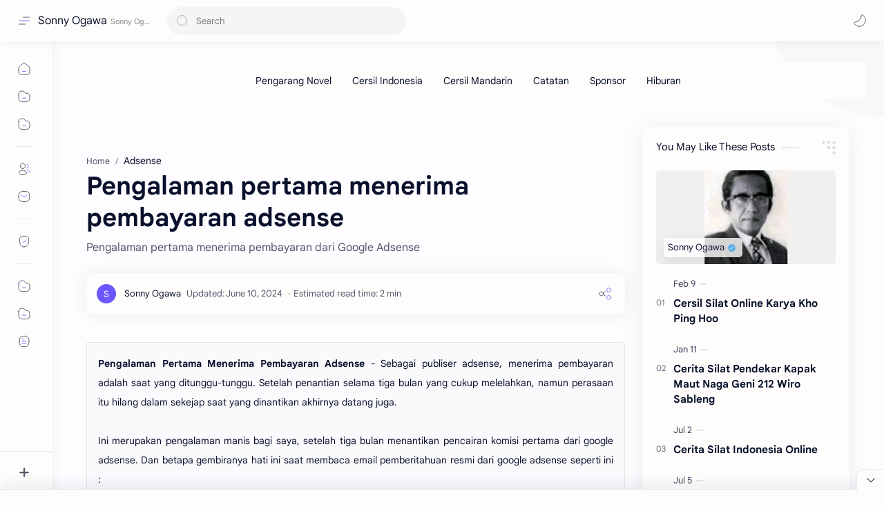

--- FILE ---
content_type: text/html; charset=UTF-8
request_url: https://render.boulder-collide.com/v5/render?surfer_uuid=3f12096b-a756-495e-a1b0-73a36cc35d10&referrer=https%3A%2F%2Fwww.sonnyogawa.com%2F2016%2F03%2Fpengalaman-pertama-menerima-pembayaran-adsense.html&page_load_uuid=63485fc9-d20b-457e-9b3d-2dd43c52272d&page_depth=1&7qhz77179si=a5fa1fc8-08d2-4a93-8f53-700b2d3e925d&block_uuid=a5fa1fc8-08d2-4a93-8f53-700b2d3e925d&refresh_depth=1&safari_multiple_request=984
body_size: 6064
content:
<div data-gz-show-block-id-e3d51596-b6ab-847e-9455-9635f39be172="" data-gz-refresh-timeout-69169-1200000="" data-server-rendered="true" data-block-confirm-encoded="NijvqHAObtyZ_SOeHPMqqT60STlNgedQmY5qp-omjCMBnygRXXkQfjNtQlfrAIh7eTzOtqQft7x-pAfQu3HGWf-CJfheYLnmDcy1RUil6GTuL-wl8L9zrJ3Ep87igwrKHE8ceXYw"><div id="block-h97a7486qs8" rerender="true" class="block-h97a7486qs8gz-block-wrapper" data-v-116ddeec="" data-v-59f1dba1=""><style data-v-116ddeec="">.block-h97a7486qs8gz-block-wrapper[data-v-59f1dba1] {all: initial !important;}.block-h97a7486qs8gz-block-wrapper *[data-v-59f1dba1] {all: unset !important;display: block !important;overflow-wrap: break-word !important;word-wrap: break-word !important;-ms-word-break: break-all !important;word-break: break-all !important;word-break: break-word !important;-ms-hyphens: auto !important;-moz-hyphens: auto !important;-webkit-hyphens: auto !important;hyphens: auto !important;}.block-h97a7486qs8gz-block-wrapper script:nth-child(n),.block-h97a7486qs8gz-block-wrapper style:nth-child(n)[data-v-59f1dba1] {display: none !important;}.block-h97a7486qs8gz-block-wrapper[data-v-59f1dba1] {display: block !important;width: 100% !important;text-align: center !important;line-height: 0 !important;}.block-h97a7486qs8gz-block[data-v-59f1dba1] {display: inline-block !important;box-sizing: border-box !important;width: 100% !important;padding: 1px 1px !important;border-style: none !important;border-bottom: none !important;border-top: none !important;border-right: none !important;border-left: none !important;border-width: 0px !important;border-radius: 4px !important;border-color: #ff0000 !important;transition: background-color 0.3s cubic-bezier(0.215, 0.61, 0.355, 1), border-color 0.3s cubic-bezier(0.215, 0.61, 0.355, 1) !important;}.block-h97a7486qs8gz-block[data-v-59f1dba1]:hover {border-color: #ffff00 !important;}.block-h97a7486qs8gz-block__items[data-v-59f1dba1] {display: flex !important;flex-wrap: wrap !important;margin: -8px -8px !important;}.block-h97a7486qs8gz-block__item[data-v-59f1dba1] {width: calc(100% / 1 - 8px * 2) !important;margin: 8px 8px !important;}.block-h97a7486qs8gz-media[data-v-59f1dba1] {display: flex !important;overflow: hidden !important;box-sizing: border-box !important;min-width: 100px !important;font-family: Roboto !important;line-height: 1.2 !important;background-color: #fff !important;border-style: none !important;border-bottom: none !important;border-top: none !important;border-right: none !important;border-left: none !important;border-width: 0px !important;border-radius: 4px !important;border-color: #0000ff !important;box-shadow: none !important;color: inherit !important;-webkit-text-fill-color: inherit !important;text-decoration: none !important;transition: background-color 0.3s cubic-bezier(0.215, 0.61, 0.355, 1), border-color 0.3s cubic-bezier(0.215, 0.61, 0.355, 1), box-shadow 0.3s cubic-bezier(0.215, 0.61, 0.355, 1) !important;}.block-h97a7486qs8gz-media[data-v-59f1dba1]:hover {background-color: #fff !important;border-color: #00ff00 !important;box-shadow: none !important;cursor: pointer !important;}.block-h97a7486qs8gz-media:hover .block-h97a7486qs8gz-media__img-inner[data-v-59f1dba1] {border-color: #ffff00 !important;}.block-h97a7486qs8gz-media:hover .block-h97a7486qs8gz-media__img[data-v-59f1dba1] {transform: scale(1.05) !important;}.block-h97a7486qs8gz-media:hover .block-h97a7486qs8gz-media__title[data-v-59f1dba1] {color: rgba(1, 1, 1, 0.8) !important;-webkit-text-fill-color: rgba(1, 1, 1, 0.8) !important;}.block-h97a7486qs8gz-media--vertical .block-h97a7486qs8gz-media__container[data-v-59f1dba1] {flex-direction: column !important;}.block-h97a7486qs8gz-media--vertical .block-h97a7486qs8gz-media__text-wrapper[data-v-59f1dba1] {min-width: auto !important;}.block-h97a7486qs8gz-media__container[data-v-59f1dba1] {display: flex !important;width: 100% !important;}.block-h97a7486qs8gz-media__img-wrapper[data-v-59f1dba1] {overflow: hidden !important;flex-shrink: 0 !important;box-sizing: border-box !important;max-width: 100px !important;width: 100% !important;padding: 0px !important;}.block-h97a7486qs8gz-media__img-inner[data-v-59f1dba1] {overflow: hidden !important;border-style: none !important;border-bottom: none !important;border-top: none !important;border-right: none !important;border-left: none !important;border-width: 0px !important;border-radius: 0px !important;border-color: #ff0000 !important;transition: border-color 0.3s cubic-bezier(0.215, 0.61, 0.355, 1) !important;}.block-h97a7486qs8gz-media__img[data-v-59f1dba1] {padding-bottom: 75% !important;background-position: center !important;background-size: cover !important;transition: transform 1.5s cubic-bezier(0.215, 0.61, 0.355, 1) !important;}.block-h97a7486qs8gz-media__text-wrapper[data-v-59f1dba1] {flex-grow: 1 !important;display: flex !important;flex-direction: column !important;padding-left: 14px !important;padding-right: 14px !important;}.block-h97a7486qs8gz-media__title[data-v-59f1dba1] {margin-top: 6px !important;margin-bottom: 6px !important;font-size: 16px !important;font-weight: 700 !important;font-style: normal !important;text-decoration: none !important;color: rgba(1, 1, 1, 0.8) !important;-webkit-text-fill-color: rgba(1, 1, 1, 0.8) !important;text-align: left !important;transition: color 0.5s cubic-bezier(0.215, 0.61, 0.355, 1) !important;}.block-h97a7486qs8gz-media__btn-wrapper[data-v-59f1dba1] {display: block !important;margin-top: auto !important;text-align: right !important;}.block-h97a7486qs8gz-media__btn[data-v-59f1dba1] {display: none !important;margin-top: 14px !important;margin-bottom: 14px !important;padding: 0.5em 1em !important;font-size: 12px !important;font-weight: 700 !important;font-style: normal !important;line-height: 12px !important;color: #FFFFFF !important;-webkit-text-fill-color: #FFFFFF !important;text-decoration: none !important;background-color: #68CB2B !important;border-style: none !important;border-bottom: none !important;border-top: none !important;border-right: none !important;border-left: none !important;border-width: 4px !important;border-radius: 4px !important;border-color: #FFFFFF !important;transition: background-color 0.3s cubic-bezier(0.215, 0.61, 0.355, 1), color 0.3s cubic-bezier(0.215, 0.61, 0.355, 1), border-color 0.3s cubic-bezier(0.215, 0.61, 0.355, 1) !important;}.block-h97a7486qs8gz-media__btn[data-v-59f1dba1]:hover {background-color: #4E9820 !important;cursor: pointer !important;}</style> <style id="block-h97a7486qs8style" data-v-116ddeec=""></style> <script type="text/javascript" data-v-116ddeec="">(function () {var debounce = '';function onResize () {clearTimeout(debounce);debounce = setTimeout(function () {var wrapperElement = document.getElementById('block-h97a7486qs8');if (!wrapperElement) return;var styleElement = document.getElementById('block-h97a7486qs8style');var wrapperElementWidth = wrapperElement.clientWidth;var scriptParams = JSON.parse('{"minWidth":100,"itemVertical":4,"itemHorizontal":1,"triggerMinWidth":200,"blockFullWidthStyle":"","blockMaxWidthMainPart":-14,"itemsMaxWidthMainPart":116,"mediaMarginHorizontal":8}');var itemHorizontal = scriptParams.itemHorizontal;var itemVertical = scriptParams.itemVertical;var triggerMinWidth = scriptParams.triggerMinWidth;var blockMaxWidthMainPart = scriptParams.blockMaxWidthMainPart;var itemsMaxWidthMainPart = scriptParams.itemsMaxWidthMainPart;var mediaMarginHorizontal = scriptParams.mediaMarginHorizontal || 0;var mediaMinWidth = scriptParams.mediaMinWidth;var minWidth = scriptParams.minWidth;var canContain = Math.min(Math.floor(wrapperElementWidth / triggerMinWidth), itemHorizontal);if (canContain >= 1) {Array.prototype.slice.call(wrapperElement.querySelectorAll('.block-h97a7486qs8gz-block[data-v-59f1dba1]')).forEach(function (el) {el.classList.remove('block-h97a7486qs8gz-block--vertical')});Array.prototype.slice.call(wrapperElement.querySelectorAll('.block-h97a7486qs8gz-media[data-v-59f1dba1]')).forEach(function (el) {el.classList.remove('block-h97a7486qs8gz-media--vertical')});styleElement.innerHTML = "".concat(".block-h97a7486qs8gz-block-wrapper .block-h97a7486qs8gz-block-parent[data-v-59f1dba1] {display: block !important;}.block-h97a7486qs8gz-block__item[data-v-59f1dba1] {display: flex !important;}.block-h97a7486qs8gz-block__item[data-v-59f1dba1] {width: calc(100% / ", canContain, ' - ', mediaMarginHorizontal, "px * 2) !important;}.block-h97a7486qs8gz-block__item[data-v-59f1dba1]:nth-child(n+", canContain * itemVertical + 1, ") {display: none !important;}");} else {var canContainMobile = Math.min(Math.max(Math.floor((wrapperElementWidth - blockMaxWidthMainPart - 4) / (minWidth + mediaMarginHorizontal * 2)), 1), itemHorizontal);Array.prototype.slice.call(wrapperElement.querySelectorAll('.block-h97a7486qs8gz-block[data-v-59f1dba1]')).forEach(function (el) {el.classList.add('block-h97a7486qs8gz-block--vertical')});Array.prototype.slice.call(wrapperElement.querySelectorAll('.block-h97a7486qs8gz-media[data-v-59f1dba1]')).forEach(function (el) {el.classList.add('block-h97a7486qs8gz-media--vertical')});styleElement.innerHTML = "".concat(".block-h97a7486qs8gz-block[data-v-59f1dba1] {max-width: ", blockMaxWidthMainPart + canContainMobile * itemsMaxWidthMainPart, "px !important;}.block-h97a7486qs8gz-block__item[data-v-59f1dba1] {width: calc(100% / ", canContainMobile, ' - ', mediaMarginHorizontal, "px * 2) !important;}.block-h97a7486qs8gz-block__item[data-v-59f1dba1]:nth-child(n+", canContainMobile * itemVertical + 1, ") {display: none !important;}@media (max-width: 780px) {.block-h97a7486qs8gz-block__item[data-v-59f1dba1]:nth-child(n) {display: flex !important;}}");}}, 200);}onResize();window.addEventListener("resize", onResize);var link = document.querySelector('link[href="https://fonts.googleapis.com/css?family=Roboto:100,200,300,400,500,600,700,800,900"]');if (!link) {var resource = document.createElement('link');resource.setAttribute("rel", "stylesheet");resource.setAttribute("href", "https://fonts.googleapis.com/css?family=Roboto:100,200,300,400,500,600,700,800,900");resource.setAttribute("type", "text/css");var head = document.getElementsByTagName('head')[0];head.appendChild(resource);}undefined}(document, window));</script> <style data-v-116ddeec=""></style> <div class="block-h97a7486qs8gz-block" data-v-116ddeec="" data-v-59f1dba1=""><div class="block-h97a7486qs8gz-block__items" data-v-116ddeec="" data-v-59f1dba1=""><a data-v-59f1dba1="" data-id="[base64]" target="_blank" href="https://render.zenfocusmind.com/v1/direct/click?media=745185&amp;g=[base64]" rel="sponsored noindex nofollow" class="block-h97a7486qs8gz-media block-h97a7486qs8gz-block__item" data-v-116ddeec=""><div class="block-h97a7486qs8gz-media__container" data-v-116ddeec="" data-v-59f1dba1=""><div class="block-h97a7486qs8gz-media__img-wrapper" data-v-116ddeec="" data-v-59f1dba1=""><div class="block-h97a7486qs8gz-media__img-inner" data-v-116ddeec="" data-v-59f1dba1=""><div class="block-h97a7486qs8gz-media__img" style="background-image:url(&#39;https://media.boulder-collide.com/.cdn/312351/c20ad4/9ca1c4b2b7824d8e89f5c811475922e8/d0369304840107de.webp&#39;) !important;" data-v-116ddeec="" data-v-59f1dba1=""></div></div></div> <div class="block-h97a7486qs8gz-media__text-wrapper" data-v-116ddeec="" data-v-59f1dba1=""><div class="block-h97a7486qs8gz-media__title" data-v-116ddeec="" data-v-59f1dba1="">
              Find Papillomas On Your Neck Or Armpit? It&#39;s The First Stage Of...
            </div> <div class="block-h97a7486qs8gz-media__btn-wrapper" data-v-116ddeec="" data-v-59f1dba1=""><button class="block-h97a7486qs8gz-media__btn" data-v-116ddeec="" data-v-59f1dba1="">
                More details
              </button></div></div></div></a><a data-v-59f1dba1="" data-id="[base64]" target="_blank" href="https://render.zenfocusmind.com/v1/direct/click?media=799132&amp;g=[base64]" rel="sponsored noindex nofollow" class="block-h97a7486qs8gz-media block-h97a7486qs8gz-block__item" data-v-116ddeec=""><div class="block-h97a7486qs8gz-media__container" data-v-116ddeec="" data-v-59f1dba1=""><div class="block-h97a7486qs8gz-media__img-wrapper" data-v-116ddeec="" data-v-59f1dba1=""><div class="block-h97a7486qs8gz-media__img-inner" data-v-116ddeec="" data-v-59f1dba1=""><div class="block-h97a7486qs8gz-media__img" style="background-image:url(&#39;https://media.boulder-collide.com/.cdn/c92a10/96a3be/840113d80fa9486997f5387613d161f0/d036960398b07fee.webp&#39;) !important;" data-v-116ddeec="" data-v-59f1dba1=""></div></div></div> <div class="block-h97a7486qs8gz-media__text-wrapper" data-v-116ddeec="" data-v-59f1dba1=""><div class="block-h97a7486qs8gz-media__title" data-v-116ddeec="" data-v-59f1dba1="">
              Columbus Stunned: Woman’s Revenge for Cheating Shocked Everyone!
            </div> <div class="block-h97a7486qs8gz-media__btn-wrapper" data-v-116ddeec="" data-v-59f1dba1=""><button class="block-h97a7486qs8gz-media__btn" data-v-116ddeec="" data-v-59f1dba1="">
                More details
              </button></div></div></div></a><a data-v-59f1dba1="" data-id="[base64]" target="_blank" href="https://render.zenfocusmind.com/v1/direct/click?media=749481&amp;g=[base64]" rel="sponsored noindex nofollow" class="block-h97a7486qs8gz-media block-h97a7486qs8gz-block__item" data-v-116ddeec=""><div class="block-h97a7486qs8gz-media__container" data-v-116ddeec="" data-v-59f1dba1=""><div class="block-h97a7486qs8gz-media__img-wrapper" data-v-116ddeec="" data-v-59f1dba1=""><div class="block-h97a7486qs8gz-media__img-inner" data-v-116ddeec="" data-v-59f1dba1=""><div class="block-h97a7486qs8gz-media__img" style="background-image:url(&#39;https://media.boulder-collide.com/.cdn/312351/c20ad4/5ff13675ed0e47dcbb7735d8ad1dc15b/d036932de9710cb2.webp&#39;) !important;" data-v-116ddeec="" data-v-59f1dba1=""></div></div></div> <div class="block-h97a7486qs8gz-media__text-wrapper" data-v-116ddeec="" data-v-59f1dba1=""><div class="block-h97a7486qs8gz-media__title" data-v-116ddeec="" data-v-59f1dba1="">
              One Teaspoon And All The Worms In The Body Die Instantly
            </div> <div class="block-h97a7486qs8gz-media__btn-wrapper" data-v-116ddeec="" data-v-59f1dba1=""><button class="block-h97a7486qs8gz-media__btn" data-v-116ddeec="" data-v-59f1dba1="">
                More details
              </button></div></div></div></a><a data-v-59f1dba1="" data-id="[base64]" target="_blank" href="https://render.zenfocusmind.com/v1/direct/click?media=741989&amp;g=[base64]" rel="sponsored noindex nofollow" class="block-h97a7486qs8gz-media block-h97a7486qs8gz-block__item" data-v-116ddeec=""><div class="block-h97a7486qs8gz-media__container" data-v-116ddeec="" data-v-59f1dba1=""><div class="block-h97a7486qs8gz-media__img-wrapper" data-v-116ddeec="" data-v-59f1dba1=""><div class="block-h97a7486qs8gz-media__img-inner" data-v-116ddeec="" data-v-59f1dba1=""><div class="block-h97a7486qs8gz-media__img" style="background-image:url(&#39;https://media.boulder-collide.com/.cdn/312351/c20ad4/c7a4e17685d24381b0ed6d30628dbed5/d03692df7bedef50.webp&#39;) !important;" data-v-116ddeec="" data-v-59f1dba1=""></div></div></div> <div class="block-h97a7486qs8gz-media__text-wrapper" data-v-116ddeec="" data-v-59f1dba1=""><div class="block-h97a7486qs8gz-media__title" data-v-116ddeec="" data-v-59f1dba1="">
              The Parasites Will Come Out And The Papillomas Disappear. Try It!
            </div> <div class="block-h97a7486qs8gz-media__btn-wrapper" data-v-116ddeec="" data-v-59f1dba1=""><button class="block-h97a7486qs8gz-media__btn" data-v-116ddeec="" data-v-59f1dba1="">
                More details
              </button></div></div></div></a></div></div></div></div>

--- FILE ---
content_type: text/html; charset=utf-8
request_url: https://www.google.com/recaptcha/api2/aframe
body_size: 266
content:
<!DOCTYPE HTML><html><head><meta http-equiv="content-type" content="text/html; charset=UTF-8"></head><body><script nonce="RwbngIqwRJ0s6EwiImY6eQ">/** Anti-fraud and anti-abuse applications only. See google.com/recaptcha */ try{var clients={'sodar':'https://pagead2.googlesyndication.com/pagead/sodar?'};window.addEventListener("message",function(a){try{if(a.source===window.parent){var b=JSON.parse(a.data);var c=clients[b['id']];if(c){var d=document.createElement('img');d.src=c+b['params']+'&rc='+(localStorage.getItem("rc::a")?sessionStorage.getItem("rc::b"):"");window.document.body.appendChild(d);sessionStorage.setItem("rc::e",parseInt(sessionStorage.getItem("rc::e")||0)+1);localStorage.setItem("rc::h",'1768908798095');}}}catch(b){}});window.parent.postMessage("_grecaptcha_ready", "*");}catch(b){}</script></body></html>

--- FILE ---
content_type: application/x-javascript; charset=utf-8
request_url: https://servicer.mgid.com/1398144/1?nocmp=1&sessionId=696f67fe-14876&sessionPage=1&sessionNumberWeek=1&sessionNumber=1&cpicon=1&scale_metric_1=64.00&scale_metric_2=256.00&scale_metric_3=100.00&cbuster=1768908799425224891558&pvid=692f65b1-a4d3-44d0-a973-d52eb2293019&implVersion=17&lct=1768241460&mp4=1&ap=1&consentStrLen=0&wlid=f743ce79-9b03-4b66-9cde-d3a0f03666ab&pageview_widget_list=1398144&uniqId=026f8&childs=1824368&niet=4g&nisd=false&jsp=head&evt=%5B%7B%22event%22%3A1%2C%22methods%22%3A%5B1%2C2%5D%7D%2C%7B%22event%22%3A2%2C%22methods%22%3A%5B1%2C2%5D%7D%5D&pv=5&jsv=es6&dpr=1&hashCommit=6e0721a4&tfre=3662&w=780&h=611&tl=150&tlp=1,2,3&sz=570x452;195x288&szp=1;2,3&szl=1,2;3&cxurl=https%3A%2F%2Fwww.sonnyogawa.com%2F2016%2F03%2Fpengalaman-pertama-menerima-pembayaran-adsense.html&ref=&lu=https%3A%2F%2Fwww.sonnyogawa.com%2F2016%2F03%2Fpengalaman-pertama-menerima-pembayaran-adsense.html
body_size: 1155
content:
var _mgq=_mgq||[];
_mgq.push(["MarketGidLoadGoods1398144_026f8",[
["Herbeauty","14649793","1","Rom-Com Couples That Audiences Have Fallen For On The Big Screen","","0","","","","f5vwYc7GhMa83X_nvzj1KfsvJ_zyvHERPqn1UThj6uTZnjGj1wVUz4wPxTO7KZ9ZJ5-V9RiSmN6raXcKPkq-dgdTgobCjCPoBtVm4vcRtbxrcW2fUsUHGLwPiFBmwWaU",{"i":"https://s-img.mgid.com/g/14649793/680x385/-/[base64].webp?v=1768908799-iHeRDmsD-Y-XyuA-ppzz6PPeXr4D3X0zfQLeu24nOik","l":"https://clck.mgid.com/ghits/14649793/i/57730286/0/pp/1/1?h=f5vwYc7GhMa83X_nvzj1KfsvJ_zyvHERPqn1UThj6uTZnjGj1wVUz4wPxTO7KZ9ZJ5-V9RiSmN6raXcKPkq-dgdTgobCjCPoBtVm4vcRtbxrcW2fUsUHGLwPiFBmwWaU&rid=d1d7cc0a-f5f3-11f0-bcd4-d404e6f97680&tt=Direct&att=3&afrd=296&iv=17&ct=1&gdprApplies=0&muid=q0kjHrclOhx3&st=-300&mp4=1&h2=RGCnD2pppFaSHdacZpvmnrKs3NEoz9rroTgLYydx17ffR2HGJ3juQbzig6IhFmXq3-zVvEERK01FiqqutIcW6A**","adc":[],"sdl":0,"dl":"","type":"w","media-type":"static","clicktrackers":[],"cta":"Learn more","cdt":"","catId":230,"tri":"d1d7ec4e-f5f3-11f0-bcd4-d404e6f97680","crid":"14649793"}],
["Brainberries","13268957","1","They Found Time Not Only For Politics But Advertising","","0","","","","f5vwYc7GhMa83X_nvzj1KTz8K7MeEumU-4on52AbKMpM_xyca0smHENNl77dLSyBJ5-V9RiSmN6raXcKPkq-dgdTgobCjCPoBtVm4vcRtby2itHok50EqiWrZsffA2BY",{"i":"https://s-img.mgid.com/g/13268957/680x385/-/[base64].webp?v=1768908799-BrnWhXWbpSS1np2CWreAwjvy3mO5rjqF4IVyLnpvFW0","l":"https://clck.mgid.com/ghits/13268957/i/57730286/0/pp/2/1?h=f5vwYc7GhMa83X_nvzj1KTz8K7MeEumU-4on52AbKMpM_xyca0smHENNl77dLSyBJ5-V9RiSmN6raXcKPkq-dgdTgobCjCPoBtVm4vcRtby2itHok50EqiWrZsffA2BY&rid=d1d7cc0a-f5f3-11f0-bcd4-d404e6f97680&tt=Direct&att=3&afrd=296&iv=17&ct=1&gdprApplies=0&muid=q0kjHrclOhx3&st=-300&mp4=1&h2=RGCnD2pppFaSHdacZpvmnrKs3NEoz9rroTgLYydx17ffR2HGJ3juQbzig6IhFmXq3-zVvEERK01FiqqutIcW6A**","adc":[],"sdl":0,"dl":"","type":"w","media-type":"static","clicktrackers":[],"cta":"Learn more","cdt":"","catId":232,"tri":"d1d7ec56-f5f3-11f0-bcd4-d404e6f97680","crid":"13268957"}],
["Herbeauty","8164924","1","10 Secrets That Eastern Women Swear By To Stay Young Longer","","0","","","","f5vwYc7GhMa83X_nvzj1KRy1fH3dco1nHueefrd9rdAUE5CtOKJH_LOqhwShXAttJ5-V9RiSmN6raXcKPkq-dgdTgobCjCPoBtVm4vcRtbxPDKRkqL_KPMdsiJKY18zR",{"i":"https://s-img.mgid.com/g/8164924/680x385/0x0x500x283/aHR0cDovL2ltZ2hvc3RzLmNvbS90LzIwMTktMDcvMTAxOTI0L2Y5YzM1YTY5OTIwZDQyOWVjZjRhNzZiNmYzMWMwZTU4LmpwZw.webp?v=1768908799-FKIQ7XOCKrRn14aOQnvCbVe2eho9ykWdfSzhHwRayGA","l":"https://clck.mgid.com/ghits/8164924/i/57730286/0/pp/3/1?h=f5vwYc7GhMa83X_nvzj1KRy1fH3dco1nHueefrd9rdAUE5CtOKJH_LOqhwShXAttJ5-V9RiSmN6raXcKPkq-dgdTgobCjCPoBtVm4vcRtbxPDKRkqL_KPMdsiJKY18zR&rid=d1d7cc0a-f5f3-11f0-bcd4-d404e6f97680&tt=Direct&att=3&afrd=296&iv=17&ct=1&gdprApplies=0&muid=q0kjHrclOhx3&st=-300&mp4=1&h2=RGCnD2pppFaSHdacZpvmnrKs3NEoz9rroTgLYydx17ffR2HGJ3juQbzig6IhFmXq3-zVvEERK01FiqqutIcW6A**","adc":[],"sdl":0,"dl":"","type":"w","media-type":"static","clicktrackers":[],"cta":"Learn more","cdt":"","catId":243,"tri":"d1d7ec59-f5f3-11f0-bcd4-d404e6f97680","crid":"8164924"}],],
{"awc":{},"dt":"desktop","ts":"","tt":"Direct","isBot":1,"h2":"RGCnD2pppFaSHdacZpvmnrKs3NEoz9rroTgLYydx17ffR2HGJ3juQbzig6IhFmXq3-zVvEERK01FiqqutIcW6A**","ats":0,"rid":"d1d7cc0a-f5f3-11f0-bcd4-d404e6f97680","pvid":"692f65b1-a4d3-44d0-a973-d52eb2293019","iv":17,"brid":32,"muidn":"q0kjHrclOhx3","dnt":0,"cv":2,"afrd":296,"consent":true,"adv_src_id":25322}]);
_mgqp();
